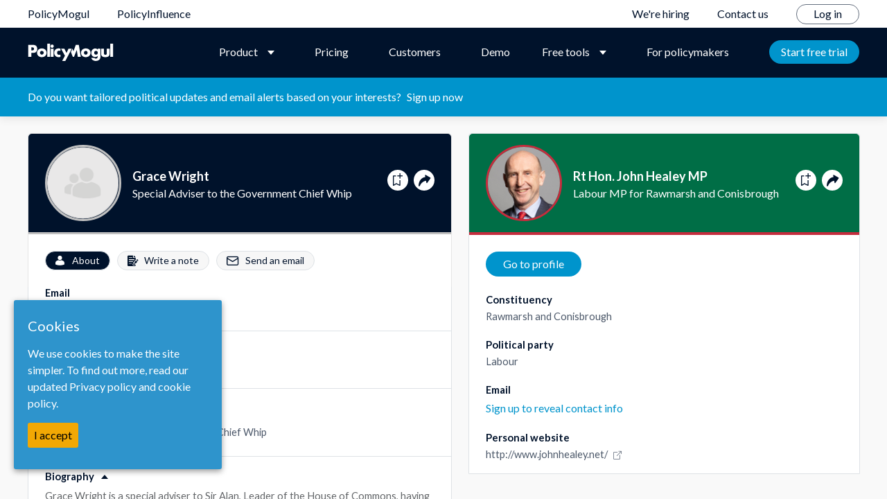

--- FILE ---
content_type: image/svg+xml
request_url: https://cdn.policymogul.com/images/star-icon.svg
body_size: 646
content:
<svg width="13" height="12" viewBox="0 0 13 12" fill="none" xmlns="http://www.w3.org/2000/svg">
<path d="M12.4593 4.99287L9.69979 7.68284L10.3515 11.4821C10.3798 11.6482 10.3116 11.8161 10.1751 11.9154C10.0981 11.9716 10.0064 12 9.91465 12C9.84421 12 9.77333 11.9832 9.70865 11.9491L6.29656 10.1553L2.88492 11.9486C2.73607 12.0275 2.55488 12.0146 2.41843 11.9149C2.28198 11.8157 2.21376 11.6478 2.24211 11.4817L2.89378 7.6824L0.133811 4.99287C0.0133114 4.87502 -0.0305468 4.69871 0.0217287 4.53878C0.0740042 4.37885 0.212667 4.26145 0.379683 4.23709L4.19358 3.68332L5.89918 0.226933C6.04848 -0.0756445 6.54465 -0.0756445 6.69395 0.226933L8.39954 3.68332L12.2134 4.23709C12.3805 4.26145 12.5191 4.37841 12.5714 4.53878C12.6237 4.69915 12.5798 4.87458 12.4593 4.99287Z" fill="#00122B" fill-opacity="0.75"/>
</svg>
